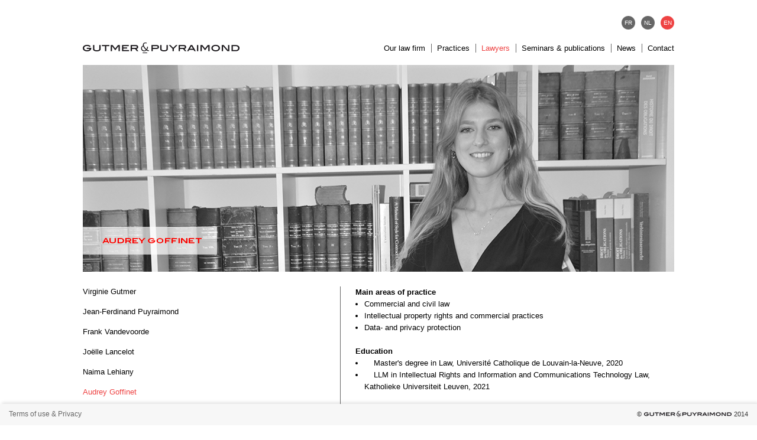

--- FILE ---
content_type: text/html; charset=utf-8
request_url: https://gutmerpuyraimond.com/en/audrey-goffinet
body_size: 3171
content:
<!DOCTYPE html PUBLIC "-//W3C//DTD XHTML+RDFa 1.0//EN"
  "http://www.w3.org/MarkUp/DTD/xhtml-rdfa-1.dtd">
<html xmlns="http://www.w3.org/1999/xhtml" xml:lang="en" version="XHTML+RDFa 1.0" dir="ltr"
  xmlns:content="http://purl.org/rss/1.0/modules/content/"
  xmlns:dc="http://purl.org/dc/terms/"
  xmlns:foaf="http://xmlns.com/foaf/0.1/"
  xmlns:og="http://ogp.me/ns#"
  xmlns:rdfs="http://www.w3.org/2000/01/rdf-schema#"
  xmlns:sioc="http://rdfs.org/sioc/ns#"
  xmlns:sioct="http://rdfs.org/sioc/types#"
  xmlns:skos="http://www.w3.org/2004/02/skos/core#"
  xmlns:xsd="http://www.w3.org/2001/XMLSchema#">

<head profile="http://www.w3.org/1999/xhtml/vocab">
  <meta http-equiv="Content-Type" content="text/html; charset=utf-8" />
<link rel="shortcut icon" href="https://gutmerpuyraimond.com/sites/all/themes/gutpuy/favicon.ico" type="image/vnd.microsoft.icon" />
<meta name="description" content="Main areas of practice Commercial and civil law Intellectual property rights and commercial practices Data- and privacy protection Education Master&#039;s degree in Law, Université Catholique de Louvain-la-Neuve, 2020 LLM in Intellectual Rights and Information and Communications Technology Law, Katholieke Universiteit Leuven, 2021 Bar Member of the Brussels Bar (Ordre français)" />
<meta name="generator" content="Drupal 7 (https://www.drupal.org)" />
<link rel="canonical" href="https://gutmerpuyraimond.com/en/audrey-goffinet" />
<link rel="shortlink" href="https://gutmerpuyraimond.com/en/node/133" />
  <title>Audrey Goffinet | Gutmer & Puyraimond</title>
  <style type="text/css" media="all">
@import url("https://gutmerpuyraimond.com/modules/system/system.base.css?r84i2s");
@import url("https://gutmerpuyraimond.com/modules/system/system.menus.css?r84i2s");
@import url("https://gutmerpuyraimond.com/modules/system/system.messages.css?r84i2s");
@import url("https://gutmerpuyraimond.com/modules/system/system.theme.css?r84i2s");
</style>
<style type="text/css" media="all">
@import url("https://gutmerpuyraimond.com/modules/field/theme/field.css?r84i2s");
@import url("https://gutmerpuyraimond.com/modules/node/node.css?r84i2s");
@import url("https://gutmerpuyraimond.com/modules/user/user.css?r84i2s");
@import url("https://gutmerpuyraimond.com/sites/all/modules/views/css/views.css?r84i2s");
</style>
<style type="text/css" media="all">
@import url("https://gutmerpuyraimond.com/sites/all/modules/ctools/css/ctools.css?r84i2s");
@import url("https://gutmerpuyraimond.com/modules/locale/locale.css?r84i2s");
</style>
<style type="text/css" media="all">
@import url("https://gutmerpuyraimond.com/sites/all/themes/gutpuy/css/html-reset.css?r84i2s");
@import url("https://gutmerpuyraimond.com/sites/all/themes/gutpuy/css/wireframes.css?r84i2s");
@import url("https://gutmerpuyraimond.com/sites/all/themes/gutpuy/css/layout-fixed.css?r84i2s");
@import url("https://gutmerpuyraimond.com/sites/all/themes/gutpuy/css/page-backgrounds.css?r84i2s");
@import url("https://gutmerpuyraimond.com/sites/all/themes/gutpuy/css/tabs.css?r84i2s");
@import url("https://gutmerpuyraimond.com/sites/all/themes/gutpuy/css/pages.css?r84i2s");
@import url("https://gutmerpuyraimond.com/sites/all/themes/gutpuy/css/blocks.css?r84i2s");
@import url("https://gutmerpuyraimond.com/sites/all/themes/gutpuy/css/navigation.css?r84i2s");
@import url("https://gutmerpuyraimond.com/sites/all/themes/gutpuy/css/views-styles.css?r84i2s");
@import url("https://gutmerpuyraimond.com/sites/all/themes/gutpuy/css/nodes.css?r84i2s");
@import url("https://gutmerpuyraimond.com/sites/all/themes/gutpuy/css/comments.css?r84i2s");
@import url("https://gutmerpuyraimond.com/sites/all/themes/gutpuy/css/forms.css?r84i2s");
@import url("https://gutmerpuyraimond.com/sites/all/themes/gutpuy/css/fields.css?r84i2s");
</style>
<style type="text/css" media="print">
@import url("https://gutmerpuyraimond.com/sites/all/themes/gutpuy/css/print.css?r84i2s");
</style>

<!--[if lte IE 7]>
<style type="text/css" media="all">
@import url("https://gutmerpuyraimond.com/sites/all/themes/gutpuy/css/ie7.css?r84i2s");
</style>
<![endif]-->

<!--[if lte IE 6]>
<style type="text/css" media="all">
@import url("https://gutmerpuyraimond.com/sites/all/themes/gutpuy/css/ie6.css?r84i2s");
</style>
<![endif]-->
  <script type="text/javascript" src="https://gutmerpuyraimond.com/misc/jquery.js?v=1.4.4"></script>
<script type="text/javascript" src="https://gutmerpuyraimond.com/misc/jquery-extend-3.4.0.js?v=1.4.4"></script>
<script type="text/javascript" src="https://gutmerpuyraimond.com/misc/jquery.once.js?v=1.2"></script>
<script type="text/javascript" src="https://gutmerpuyraimond.com/misc/drupal.js?r84i2s"></script>
<script type="text/javascript" src="https://gutmerpuyraimond.com/sites/all/modules/geo_filter/geo_filter.js?r84i2s"></script>
<script type="text/javascript">
<!--//--><![CDATA[//><!--
jQuery.extend(Drupal.settings, {"basePath":"\/","pathPrefix":"en\/","ajaxPageState":{"theme":"gutpuy","theme_token":"k_IXeiPsa6f3OFPsQSkCleryH7AZqCKwqXoiDAtcrnQ","js":{"misc\/jquery.js":1,"misc\/jquery-extend-3.4.0.js":1,"misc\/jquery.once.js":1,"misc\/drupal.js":1,"sites\/all\/modules\/geo_filter\/geo_filter.js":1},"css":{"modules\/system\/system.base.css":1,"modules\/system\/system.menus.css":1,"modules\/system\/system.messages.css":1,"modules\/system\/system.theme.css":1,"modules\/field\/theme\/field.css":1,"modules\/node\/node.css":1,"modules\/user\/user.css":1,"sites\/all\/modules\/views\/css\/views.css":1,"sites\/all\/modules\/ctools\/css\/ctools.css":1,"modules\/locale\/locale.css":1,"sites\/all\/themes\/gutpuy\/css\/html-reset.css":1,"sites\/all\/themes\/gutpuy\/css\/wireframes.css":1,"sites\/all\/themes\/gutpuy\/css\/layout-fixed.css":1,"sites\/all\/themes\/gutpuy\/css\/page-backgrounds.css":1,"sites\/all\/themes\/gutpuy\/css\/tabs.css":1,"sites\/all\/themes\/gutpuy\/css\/pages.css":1,"sites\/all\/themes\/gutpuy\/css\/blocks.css":1,"sites\/all\/themes\/gutpuy\/css\/navigation.css":1,"sites\/all\/themes\/gutpuy\/css\/views-styles.css":1,"sites\/all\/themes\/gutpuy\/css\/nodes.css":1,"sites\/all\/themes\/gutpuy\/css\/comments.css":1,"sites\/all\/themes\/gutpuy\/css\/forms.css":1,"sites\/all\/themes\/gutpuy\/css\/fields.css":1,"sites\/all\/themes\/gutpuy\/css\/print.css":1,"sites\/all\/themes\/gutpuy\/css\/ie7.css":1,"sites\/all\/themes\/gutpuy\/css\/ie6.css":1}}});
//--><!]]>
</script>
  
</head>
<body class="html not-front not-logged-in one-sidebar sidebar-first page-node page-node- page-node-133 node-type-page i18n-en section-audrey-goffinet" >
      <div id="skip-link">
      <a href="#main-menu" class="element-invisible element-focusable">Jump to navigation</a>
    </div>
      
<div id="page-wrapper"><div id="page">

  <div id="header"><div class="section clearfix">

    
    
    <h2 class="element-invisible">Main menu</h2><ul id="secondary-menu" class="links inline clearfix"><li class="menu-567 first"><a href="/en/virginie-gutmer">Virginie Gutmer</a></li>
<li class="menu-569"><a href="/en/jean-ferdinand-puyraimond">Jean-Ferdinand Puyraimond</a></li>
<li class="menu-575"><a href="/en/frank-vandevoorde">Frank Vandevoorde</a></li>
<li class="menu-573"><a href="/en/jo%C3%ABlle-lancelot">Joëlle Lancelot</a></li>
<li class="menu-577"><a href="/en/naima-lehiany">Naima Lehiany</a></li>
<li class="menu-823 active-trail last active"><a href="/en/audrey-goffinet" class="active-trail active">Audrey Goffinet</a></li>
</ul>
      <div class="region region-header">
    <div id="block-block-1" class="block block-block first odd">

        <h2 class="block-title">Logo</h2>
    
  <div class="content">
    <p><a href="http://www.gutmerpuyraimond.com"><img src="https://www.gutmerpuyraimond.com/sites/default/files/logo.gif" /></a></p>
  </div>

</div><!-- /.block -->
<div id="block-locale-language" class="block block-locale even">

        <h2 class="block-title">Languages</h2>
    
  <div class="content">
    <ul class="language-switcher-locale-url"><li class="en first active"><a href="/en/audrey-goffinet" class="language-link active" xml:lang="en">EN</a></li>
<li class="nl"><a href="/nl/audrey-goffinet" class="language-link" xml:lang="nl">NL</a></li>
<li class="fr last"><a href="/fr/audrey-goffinet" class="language-link" xml:lang="fr">FR</a></li>
</ul>  </div>

</div><!-- /.block -->
<div id="block-system-main-menu" class="block block-system block-menu last odd">

        <h2 class="block-title">Main menu</h2>
    
  <div class="content">
    <ul class="menu"><li class="first leaf"><a href="/en/our-law-firm">Our law firm</a></li>
<li class="collapsed"><a href="/en/practices">Practices</a></li>
<li class="expanded active-trail"><a href="/en/lawyers" class="rouge active-trail">Lawyers</a><ul class="menu"><li class="first leaf"><a href="/en/virginie-gutmer">Virginie Gutmer</a></li>
<li class="leaf"><a href="/en/jean-ferdinand-puyraimond">Jean-Ferdinand Puyraimond</a></li>
<li class="leaf"><a href="/en/frank-vandevoorde">Frank Vandevoorde</a></li>
<li class="leaf"><a href="/en/jo%C3%ABlle-lancelot">Joëlle Lancelot</a></li>
<li class="leaf"><a href="/en/naima-lehiany">Naima Lehiany</a></li>
<li class="last leaf active-trail"><a href="/en/audrey-goffinet" class="active-trail active-trail active">Audrey Goffinet</a></li>
</ul></li>
<li class="collapsed"><a href="/en/seminars">Seminars &amp; publications</a></li>
<li class="leaf"><a href="/en/news">News</a></li>
<li class="last leaf"><a href="/en/contact">Contact</a></li>
</ul>  </div>

</div><!-- /.block -->
  </div><!-- /.region -->

  </div></div><!-- /.section, /#header -->
  
  <!--slideshow-->
    <div id="slideshow">
    <div class="region region-slideshow">
    <div id="block-block-52" class="block block-block first last odd">

        <h2 class="block-title">Banner Audrey EN</h2>
    
  <div class="content">
    <p><img src="../sites/default/files/banner_audrey_en.png" /></p>
  </div>

</div><!-- /.block -->
  </div><!-- /.region -->
  </div>
  
  <div id="main-wrapper"><div id="main" class="clearfix with-navigation">

    <div id="content" class="column"><div class="section">
                  <a id="main-content"></a>
                    <h1 class="title" id="page-title">Audrey Goffinet</h1>
                                            <div class="region region-content">
    <div id="block-system-main" class="block block-system first last odd">

      
  <div class="content">
    <div id="node-133" class="node node-page view-mode-full clearfix" about="/en/audrey-goffinet" typeof="foaf:Document">

  
      <span property="dc:title" content="Audrey Goffinet" class="rdf-meta element-hidden"></span>
  
  
  <div class="content">
    <div class="field field-name-body field-type-text-with-summary field-label-hidden"><div class="field-items"><div class="field-item even" property="content:encoded"><div>
<div><strong>Main areas of practice</strong></div>
<ul><li>Commercial and civil law</li>
<li>Intellectual property rights and commercial practices</li>
<li>Data- and privacy protection</li>
</ul><div> </div>
<div><strong>Education</strong></div>
<ul><li>    Master's degree in Law, Université Catholique de Louvain-la-Neuve, 2020</li>
<li>    LLM in Intellectual Rights and Information and Communications Technology Law, Katholieke Universiteit Leuven, 2021</li>
</ul><div> </div>
<div><strong>Bar</strong></div>
<ul><li>    Member of the Brussels Bar (Ordre français) since 2021</li>
</ul><div> </div>
<div><strong>Languages</strong></div>
<ul><li>    French, English, Italian</li>
</ul></div>
<div> </div>
<div><strong>Contact</strong></div>
<div><a href="mailto:ag@gutmerpuyraimond.com">ag@gutmerpuyraimond.com</a></div>
</div></div></div>  </div>

  <ul class="links inline"><li class="translation_fr first"><a href="/fr/audrey-goffinet" title="Audrey Goffinet" class="translation-link" xml:lang="fr">FR</a></li>
<li class="translation_nl last"><a href="/nl/audrey-goffinet" title="Audrey Goffinet" class="translation-link" xml:lang="nl">NL</a></li>
</ul>
  
</div><!-- /.node -->
  </div>

</div><!-- /.block -->
  </div><!-- /.region -->
          </div></div><!-- /.section, /#content -->

          <div id="navigation"><div class="section clearfix">

        <h2 class="element-invisible">Main menu</h2><ul id="main-menu" class="links inline clearfix"><li class="menu-424 first"><a href="/en/our-law-firm">Our law firm</a></li>
<li class="menu-412"><a href="/en/practices">Practices</a></li>
<li class="menu-414 active-trail"><a href="/en/lawyers" class="rouge active-trail">Lawyers</a></li>
<li class="menu-416"><a href="/en/seminars">Seminars &amp; publications</a></li>
<li class="menu-418"><a href="/en/news">News</a></li>
<li class="menu-420 last"><a href="/en/contact">Contact</a></li>
</ul>
        
      </div></div><!-- /.section, /#navigation -->
    
      <div class="region region-sidebar-first column sidebar"><div class="section">
    <div id="block-menu-block-2" class="block block-menu-block first last odd">

        <h2 class="block-title">Menu secondaire</h2>
    
  <div class="content">
    <div class="menu-block-wrapper menu-block-2 menu-name-main-menu parent-mlid-0 menu-level-2">
  <ul class="menu"><li class="first leaf menu-mlid-567"><a href="/en/virginie-gutmer">Virginie Gutmer</a></li>
<li class="leaf menu-mlid-569"><a href="/en/jean-ferdinand-puyraimond">Jean-Ferdinand Puyraimond</a></li>
<li class="leaf menu-mlid-575"><a href="/en/frank-vandevoorde">Frank Vandevoorde</a></li>
<li class="leaf menu-mlid-573"><a href="/en/jo%C3%ABlle-lancelot">Joëlle Lancelot</a></li>
<li class="leaf menu-mlid-577"><a href="/en/naima-lehiany">Naima Lehiany</a></li>
<li class="last leaf active-trail active menu-mlid-823"><a href="/en/audrey-goffinet" class="active-trail active">Audrey Goffinet</a></li>
</ul></div>
  </div>

</div><!-- /.block -->
  </div></div><!-- /.section, /.region -->

    
  </div></div><!-- /#main, /#main-wrapper -->

  
</div></div><!-- /#page, /#page-wrapper -->

  <div class="region region-bottom">
    <div id="block-block-35" class="block block-block first last odd">

        <h2 class="block-title">Footer EN</h2>
    
  <div class="content">
    <div id="left">
<p><a href="terms">Terms of use &amp; Privacy</a></p>
</div>
<div id="right">
<p>© <img src="../sites/default/files/copyright.gif" /> 2014</p>
</div>
<p> </p>
  </div>

</div><!-- /.block -->
  </div><!-- /.region -->
  </body>
</html>


--- FILE ---
content_type: text/css
request_url: https://gutmerpuyraimond.com/sites/all/themes/gutpuy/css/html-reset.css?r84i2s
body_size: 3724
content:
/**
 * @file
 * HTML Element Styling
 *
 * Ok, I admit it. I fooled you. This isn't a "reset" stylesheet. Instead this
 * is the place where you should set (not reset) the default styling for all
 * HTML elements.
 *
 * @see http://meiert.com/en/blog/20080419/reset-style-sheets-are-bad/
 * @see http://snook.ca/archives/html_and_css/no_css_reset/
 */


/*
 * Fonts
 *
 * Our font size and line height declarations are based on the following
 * articles:
 * - http://www.alistapart.com/articles/howtosizetextincss
 * - http://24ways.org/2006/compose-to-a-vertical-rhythm
 *
 * All modern browsers use a 16px default font size. Specifying the font-size
 * and line-height in ems (relative to the 16px default font) allows the user
 * to resize the font in the browser and produces the most consistent results
 * across different browsers.
 */
 
 <!--
/**
 * @license
 * MyFonts Webfont Build ID 2947609, 2015-01-05T12:11:57-0500
 * 
 * The fonts listed in this notice are subject to the End User License
 * Agreement(s) entered into by the website owner. All other parties are 
 * explicitly restricted from using the Licensed Webfonts(s).
 * 
 * You may obtain a valid license at the URLs below.
 * 
 * Webfont: ITCBlairCom-Medium by Linotype
 * URL: http://www.myfonts.com/fonts/linotype/blair-itc/medium/
 * Copyright: Part of this font software is copyrighted &#x00A9; 2005 - 2006 Linotype GmbH, www.linotype.com. All rights reserved. This font software may not be reproduced, modified, disclosed or transferred without the express written approval of Linotype GmbH. &#x00A
 * Licensed pageviews: 250,000
 * 
 * 
 * License: http://www.myfonts.com/viewlicense?type=web&buildid=2947609
 * 
 * © 2015 MyFonts Inc
*/


/* @import must be at top of file, otherwise CSS will not work */
/*@import url("//hello.myfonts.net/count/2cfa19");*/

  
@font-face {font-family: 'ITCBlairCom-Medium';src: url('webfonts/2CFA19_0_0.eot');src: url('webfonts/2CFA19_0_0.eot?#iefix') format('embedded-opentype'),url('webfonts/2CFA19_0_0.woff2') format('woff2'),url('webfonts/2CFA19_0_0.woff') format('woff'),url('webfonts/2CFA19_0_0.ttf') format('truetype');}





 
body {
  font-size: 100%; /* Fixes exaggerated text resizing in IE6 and IE7 */
}

#skip-link,
#page {
  /*
   * To use a 12px font size on the page, delete the 14px declarations.
   * to use a 14px font size on the page, delete the 12px declarations.
   */

  /* Use a 12px base font size with a 18px line height */
  /*font-size: 0.75em; /* 16px x .75 = 12px */
  /*line-height: 1.5em; /* 12px x 1.5 = 18px */

  /* Use a 14px base font size with a 21px line height */
  /*font-size: 0.875em; /* 16px x .875 = 14px */
  /*line-height: 1.5em; /* 14px x 1.5 = 21px */
  
  /* ma taille */
  font-size: 13px;/*0.825em; */
  line-height: 20px;/*1.615em;*/

}

.section-le-cabinet #skip-link,
.section-le-cabinet #page,
.section-ons-kantoor #skip-link,
.section-ons-kantoor #page,
.section-our-law-firm #skip-link,
.section-our-law-firm #page,
.section-conditions #skip-link,
.section-conditions #page,
.section-voorwaarden #skip-link,
.section-voorwaarden #page,
.section-terms #skip-link,
.section-terms #page {
  /*
   * To use a 12px font size on the page, delete the 14px declarations.
   * to use a 14px font size on the page, delete the 12px declarations.
   */

  /* Use a 12px base font size with a 18px line height */
  /*font-size: 0.75em; /* 16px x .75 = 12px */
  /*line-height: 1.5em; /* 12px x 1.5 = 18px */

  /* Use a 14px base font size with a 21px line height */
  /*font-size: 0.875em; /* 16px x .875 = 14px */
  /*line-height: 1.5em; /* 14px x 1.5 = 21px */
  
  /* ma taille */
  font-size: 13px;/*0.825em; */
  line-height: 135% !important;/*1.615em;*/

}

.section-conditions #skip-link a,
.section-conditions #page a,
.section-voorwaarden #skip-link a,
.section-voorwaarden #page a,
.section-terms #skip-link a,
.section-terms #page a {
  color:#000;
  text-decoration:none;
}


/*
 * Instead of relying on the fonts that are available on a user's computer, you
 * can use web fonts which, like images, are resources downloaded to the user's
 * browser. Because of the bandwidth and rendering resources required, web fonts
 * should be used with care.
 *
 * Numerous resources for web fonts can be found on Google. Here are a few
 * websites where you can find Open Source fonts to download:
 * - http://www.fontsquirrel.com/fontface
 * - http://www.theleagueofmoveabletype.com
 *
 * In order to use these fonts, you will need to convert them into formats
 * suitable for web fonts. We recommend the free-to-use Font Squirrel's
 * Font-Face Generator:
 *   http://www.fontsquirrel.com/fontface/generator
 *
 * The following is an example @font-face declaration. This font can then be
 * used in any ruleset using a property like this:  font-family: Example, serif;
*/


body,
caption,
th,
td,
input,
textarea,
select,
option,
legend,
fieldset {
  /* The following font family declarations are based on the Microsoft core web
   * fonts which are common fonts available on most computer systems. The DejaVu
   * and Nimbus Sans fonts are commonly available on Linux systems where the MS
   * fonts are less common. Tahoma and Helvetica are also widely available.
   *
   * A user's web browser will look at the comma-separated list and will
   * attempt to use each font in turn until it finds one that is available
   * on the user's computer. The final "generic" font (sans-serif, serif or
   * monospace) hints at what type of font to use if the web browser doesn't
   * find any of the fonts in the list.

  font-family: "Times New Roman", Times, Georgia, "DejaVu Serif", serif;
  font-family: Times, "Times New Roman", Georgia, "DejaVu Serif", serif;
  font-family: Georgia, "Times New Roman", "DejaVu Serif", serif;

  font-family: Verdana, Tahoma, "DejaVu Sans", sans-serif;
  font-family: Tahoma, Verdana, "DejaVu Sans", sans-serif;
  font-family: Helvetica, Arial, "Nimbus Sans L", sans-serif;
  font-family: Arial, Helvetica, "Nimbus Sans L", sans-serif;

  font-family: "Courier New", "DejaVu Sans Mono", monospace;

   */

  font-family:Arial, Helvetica, sans-serif;
}

pre,
code,
kbd,
samp,
tt,
var {
  /* See http://meyerweb.com/eric/thoughts/2010/02/12/fixed-monospace-sizing/ */
  font-family: "Courier New", "DejaVu Sans Mono", monospace, sans-serif;
}

/*
 * Block-level elements
 *
 * To achieve a pleasant vertical rhythm, we use the 1.5em line height of our
 * base font as the top and bottom margins for our block level elements and make
 * the line heights of any larger fonts be a multiple of 1.5 ems. For more
 * information, see http://24ways.org/2006/compose-to-a-vertical-rhythm
 */
h1, h2, h3, h4, h5, h6,
p, blockquote, pre,
ul, ol, dl,
hr, table, fieldset {
  /*margin: 1.5em 0;*/
}

/* Headings */
h1 {
  font-size: 2em;
  line-height: 1.5em;
  margin: 0.75em 0;
  /* 0.75em is equivalent to 1.5em in the page's base font. font. Remember, a
     margin specified in ems is relative to the element's font-size, not to the
     pages' base font size. So, for example, if we want a 1.5em margin (relative
     to the base font), we have to divide that length by the element's
     font-size:  1.5em / 2em = 0.75em  */
}

h2 {
  font-size: 13px;
  margin: 0; 
  padding:0 0 16px 0;
  font-family: "ITCBlairCom-Medium";
  font-weight:normal;
  font-style:normal;
  /*font-family:Arial, Arial, Helvetica, sans-serif;
  font-weight:normal;*/
  line-height:20px; 
  text-transform:uppercase;
  color:#454545;
}

.section-le-cabinet h2,
.section-ons-kantoor h2,
.section-our-law-firm h2,
.section-conditions h2,
.section-voorwaarden h2,
.section-terms h2 {
  font-size: 13px;
  margin: 0;
  padding:25px 0 16px 0; 
  font-family: "ITCBlairCom-Medium";
  font-weight:normal;
  /*font-family:Arial, Arial, Helvetica, sans-serif;
  font-weight:normal;*/
  line-height:20px; 
  text-transform:uppercase; 
  color:#454545; 
}

h3 {
  font-size: 1.3em;
  margin: 1.154em 0; /* Equivalent to 1.5em in the page's base font: 1.5 / 1.3 = 1.154 */
}

h4,
h5,
h6 {
  font-size: 1.1em;
  margin: 1.364em 0; /* Equivalent to 1.5em in the page's base font: 1.5 / 1.1 = 1.364 */
}

/* Other block-level elements */
p {
	margin:0;
	padding:0;
}

blockquote {
  margin-left: 2em;
  margin-right: 2em;
}

pre {
}

hr {
  height: 1px;
  border: 1px solid #666;
}

address {
}

/*
 * Lists
 *
 * We need to standardize the list item indentation.
 */
ul,
ol {
  margin:0;
  padding:0;
}

.item-list ul /* Drupal overrides */ {
  margin: 1.5em 0;
  padding: 0 0 0 2em; /* LTR */
}

ul ul, ul ol,
ol ol, ol ul,
.item-list ul ul, .item-list ul ol,
.item-list ol ol, .item-list ol ul {
  margin: 0;
  padding:0;
}

li {
  margin: 0;
  padding: 0;
}

.item-list ul li,
ul.menu li,
li.expanded,
li.collapsed,
li.leaf /* Drupal override */ {
  margin: 0;
  padding: 0;
}

ul          { list-style-type: disc; }
ul ul       { list-style-type: circle; }
ul ul ul    { list-style-type: square; }
ul ul ul ul { list-style-type: circle; }
ol          { list-style-type: decimal; }
ol ol       { list-style-type: lower-alpha; }
ol ol ol    { list-style-type: decimal; }

dl {
}

dt {
  margin: 0;
  padding: 0;
}

dd {
  margin: 0 0 0 2em; /* LTR */
  padding: 0;
}

/*
 * Tables
 *
 * Drupal provides table styling which is only useful for its admin section
 * forms, so we override this default CSS. (We set it back in forms.css.)
 */
table {
  border-collapse: collapse;
  /* width: 100%; */ /* Prevent cramped-looking tables */
}

th {
  text-align: left; /* LTR */
  padding: 0;
  border-bottom: none;
}

tbody {
  border-top: none;
}

thead {
}

tfoot {
}

caption {
}

colgroup {
}

col {
}

tr {
}

td {
}

/*
 * Forms
 */
form {
  margin: 0;
  padding: 0;
}

fieldset {
  padding: 0.5em;
}

legend {
}

label {
}

input {
}

select {
}

optgroup {
}

option {
}

textarea {
}

button {
}

/*
 * Links
 *
 * The order of link states are based on Eric Meyer's article:
 * http://meyerweb.com/eric/thoughts/2007/06/11/who-ordered-the-link-states
 */
 
a {
	outline:none;
}
 
a:link {
	outline:none;
}

a:visited {
	outline:none;
}

a:hover,
a:focus {
	outline:none;
}

a:active {
	outline:none;
}

/*
 * Other inline elements
 */
img {
  border: 0;
  /* vertical-align: bottom; */ /* Suppress the space beneath the baseline */
}

abbr, /* Abbreviations */
acronym {
  border-bottom: 1px dotted #666;
  cursor: help;
  white-space: nowrap;
}

q {
}

cite {
}

strong, b {
}

em, i {
}

code,
kbd,
samp,
tt,
var /* Code, keyboard input, sample output, teletype, variable */ {
}

del {
}

ins {
}

big {
}

small {
}

sub {
}

sup {
}


--- FILE ---
content_type: text/css
request_url: https://gutmerpuyraimond.com/sites/all/themes/gutpuy/css/layout-fixed.css?r84i2s
body_size: 1290
content:
/**
 * @file
 * Layout Styling (DIV Positioning)
 *
 * Define CSS classes to create a table-free, 3-column, 2-column, or single
 * column layout depending on whether blocks are enabled in the left or right
 * columns.
 *
 * This layout is based on the Zen Columns layout method.
 *   http://drupal.org/node/201428
 *
 * Only CSS that affects the layout (positioning) of major elements should be
 * listed here.  Such as:
 *   display, position, float, clear, width, height, min-width, min-height
 *   margin, border, padding, overflow
 */


/*
 * Body
 */
body {
}

#page-wrapper/*,
.region-bottom */{
  /*
   * If you want to make the page a fixed width and centered in the viewport,
   * this is the standards-compliant way to do that. See also the ie6.css file
   * for the necessary IE5/IE6quirks hack to center a div.
   */
  margin-left: auto;
  margin-right: auto;
  width: 1000px;
  padding:0 10px 75px 10px;
}

#page {
  margin-left: auto;
  margin-right: auto;
  width: 1000px;
}

@media only screen and (min-device-width: 320px) and (max-device-width: 568px) {
}

@media only screen and (min-device-width: 320px) and (max-device-width: 480px) {
}


/*
 * Header
 */
#header {
  width: 1000px;
}

#header .section {
}

.region-header {
}

/*
 * Main (container for everything else)
 */
#main-wrapper {
  position: relative;
  width: 1000px;
}

#main {
}

/*
 * Content
 */
#content,
.no-sidebars #content {
  float: left; /* LTR */
  width: 1000px;
  margin-left: 0; /* LTR */
  margin-right: -1000px; /* LTR */ /* Negative value of #content's width + left margin. */
  padding: 0; /* DO NOT CHANGE. Add padding or margin to #content .section. */
}

.sidebar-first #content {
  width: 565px;
  margin-left: 435px; /* LTR */ /* The width of .region-sidebar-first. */
  margin-right: -1000px; /* LTR */ /* Negative value of #content's width + left margin. */
}

.sidebar-second #content {
  width: 565px;
  margin-left: 0; /* LTR */
  margin-right: -565px; /* LTR */ /* Negative value of #content's width + left margin. */
}

.two-sidebars #content {
}

#content .section {
  margin: 0;
  padding: 0;
}

/*
 * Navigation
 */
#navigation {
  display:none;
}

.with-navigation #content,
.with-navigation .region-sidebar-first,
.with-navigation .region-sidebar-second {
  /*margin-top: 3em; /* Set this to the same value as the navigation height above. */
}

#navigation .section {
}

/*
 * First sidebar
 */
.region-sidebar-first {
  float: left; /* LTR */
  width: 435px;
  margin-left: 0; /* LTR */
  margin-right: -435px; /* LTR */ /* Negative value of .region-sidebar-first's width + left margin. */
  padding: 0; /* DO NOT CHANGE. Add padding or margin to .region-sidebar-first .section. */
}

.region-sidebar-first .section {
  margin: 0 0 0 0; /* LTR */
  padding: 0;
}

/*
 * Second sidebar
 */
.region-sidebar-second {
  float: left; /* LTR */
  width: 435px;
  margin-left: 565px; /* LTR */ /* Width of content + sidebar-first. */
  margin-right: -1000px; /* LTR */ /* Negative value of .region-sidebar-second's width + left margin. */
  padding: 0; /* DO NOT CHANGE. Add padding or margin to .region-sidebar-second .section. */
}

.region-sidebar-second .section {
  margin: 0 0 0 0; /* LTR */
  padding: 0;
}

/*
 * Footer
 */
.region-footer {
}

/*
 * Page bottom
 */
.region-bottom /* See also the #page-wrapper declaration above that this div shares. */ {
}

/*
 * Prevent overflowing content
 */
#header,
#content,
#navigation,
.region-sidebar-first,
.region-sidebar-second,
.region-footer,
.region-bottom {
  overflow: visible;
  word-wrap: break-word; /* A very nice CSS3 property */
}

/*
 * If a div.clearfix doesn't have any content after it and its bottom edge
 * touches the bottom of the viewport, Firefox and Safari will mistakenly
 * place several pixels worth of space between the bottom of the div and the
 * bottom of the viewport. Uncomment this CSS property to fix this.
 * Note: with some over-large content, this property might cause scrollbars
 * to appear on the #page-wrapper div.
 */
/*
#page-wrapper {
  overflow-y: hidden;
}
*/


--- FILE ---
content_type: text/css
request_url: https://gutmerpuyraimond.com/sites/all/themes/gutpuy/css/pages.css?r84i2s
body_size: 3162
content:
/**
 * @file
 * Page Styling
 *
 * Style the markup found in page.tpl.php. Also includes some styling of
 * miscellaneous Drupal elements that appear in the $content variable, such as
 * ul.links, .pager, .more-link, etc.
 */


/*
 * Body
 */
body {
  margin: 0;
  padding: 0;
}

/*front*/

html {
    height:100%;
}

body.front {
   	height: 100%;
    margin: 0;
    padding: 0;
}

body.front #page-table {
    height: 100%;
    width: 100%;
    border-collapse: collapse;
    text-align: center;
}

body.front #page-td {
    height: 100%;
    padding: 0;
    vertical-align: middle;
}

body.front div#global {
    width: 400px;
	height:80px; /*30px pour le logo et 50px pour le choix de langues*/
	margin: 0 auto;
    /*text-align: center;*/
}

.front h2 {
  display:none;
}

.front img {
  display:block;
}

.front #block-langues {
	width:100px;
	height:50px;
	margin-left:150px;
}

.front #block-langues li {
	list-style:none;
	display:inline;
	width:23px;
	height:50px;
	padding:0 15px 0 0;
	margin:0;
	float:left;
	background-image:url(boule_grise.gif);
	background-repeat:no-repeat;
}

.front #block-langues li.last {
	list-style:none;
	display:inline;
	width:23px;
	height:50px;
	padding:0;
	margin:0;
	float:left;
	background-image:url(boule_grise.gif);
	background-repeat:no-repeat;
}

.front #block-langues li a {
	font-size:10px;
	font-family:Verdana, Geneva, sans-serif;
	line-height:17px;
	padding:30px 0 0 0;
	display:block;
	height:24px;	
	color:#fff;
	font-weight:normal;	
	text-decoration:none;
}

.front #block-langues li a:hover {
	background-image:url(boule_rouge.gif);
	background-repeat:no-repeat;		
}



/*not-front*/

#page-wrapper {
}

#page {
}

/*
 * The skip-link link will be completely hidden until a user tabs to the link.
 * See the element-focusable rule in system.base.css.
 */
#skip-link a,
#skip-link a:visited {
  display: block;
  width: 100%;
  padding: 2px 0 3px 0;
  text-align: center;
  background-color: #666;
  color: #fff;
}

/*
 * Header
 */
#header {
}

#header .section {
}

#header #block-block-1 {
	width:300px;
	height:110px;
	float:left;
}

#header #block-locale-language {
	width:700px;
	height:50px;
	float:left;
}

#header #block-locale-language ul li {
	list-style:none;
	display:inline;
	width:23px;
	height:50px;
	padding:0;
	margin:0 0 0 10px;
	float:right;
	background-image:url(boule_grise.gif);
	background-repeat:no-repeat;
}

#header #block-locale-language ul li a {
	font-size:10px;
	font-family:Verdana, Geneva, sans-serif;
	line-height:17px;
	padding:30px 0 0 5px;
	display:block;
	height:24px;	
	color:#fff;
	font-weight:normal;	
	text-decoration:none;
}

#header #block-locale-language ul li.active, #header #block-locale-language ul li a:hover {
	background-image:url(boule_rouge.gif);
	background-repeat:no-repeat;		
}

#header #block-system-main-menu {
	width:700px;
	float:left;
	padding:22px 0 0 0;
}

#header #block-system-main-menu ul.menu {
	text-align:right;
}

#header #block-system-main-menu ul li {
	list-style:none;
	display:inline;
	border-right:1px solid #666;
	padding:0 10px 0 5px;
}

@media only screen and (min-device-width: 320px) and (max-device-width: 568px) {
#header #block-system-main-menu ul li { 
  font-size: 60%;
  line-height: 1.615em;
}
}

@media only screen and (min-device-width: 320px) and (max-device-width: 480px) {
#header #block-system-main-menu ul li { 
  font-size: 60%;
  line-height: 1.615em;
}
}

#header #block-system-main-menu ul li ul {
	display:none;
}


#header #block-system-main-menu ul li.last {
	list-style:none;
	display:inline;
	border-right:none;
	padding:0 0 0 5px;
}

#header #block-system-main-menu ul li a {
	color:#000;
	text-decoration:none;
}

#header #block-system-main-menu ul li a.active, #header #block-system-main-menu ul li a:hover, #header #block-system-main-menu ul li a.active-trail {
	color:#ee4343;
}

/*	display:none;
}

#block-menu-block-2 .block-title {
	display:none;
}*/

.block-title {
	display:none;
}

/*
 * 
 */

#logo /* Wrapping link for logo */ {
  float: left; /* LTR */
  margin: 0;
  padding: 0;
}

#logo img {
  vertical-align: bottom;
}

#name-and-slogan /* Wrapper for website name and slogan */ {
  float: left;
}

h1#site-name,
div#site-name /* The name of the website */ {
  margin: 0;
  font-size: 2em;
  line-height: 1.5em;
}

#site-name a:link,
#site-name a:visited {
  color: #000;
  text-decoration: none;
}

#site-name a:hover,
#site-name a:focus {
  text-decoration: underline;
}

#site-slogan /* The slogan (or tagline) of a website */ {
}

.region-header /* Wrapper for any blocks placed in the header region */ {
  clear: both; /* Clear the logo */
}

/*
 * Slideshow : banner 
 */
 
#slideshow {
	clear:both;
	width:1000px;
	height:350px;
	background-color:#fff;
}

/*
 * Main (container for everything else)
 */
#main-wrapper {
	clear:both;
}

#main {
}

/*
 * Content
 */
#content {
}

#content .section {
}

.region-highlighted {
}

.breadcrumb /* The path to the current page in the form of a list of links */ {
}

h1.title /* The title of the page */ {
  display:none;
}

h2.node-title, /* Title of a piece of content when it is given in a list of content */
h2.block-title, /* Block title */
h2.title, /* Comment section heading */
h2.comment-form, /* Comment form heading */
h3.title /* Comment title */ {
  margin: 0;
}

tr.even /* Some tables have rows marked even or odd. */ {
  /* background-color: #eee; */ /* Drupal core uses a #eee background */
}

tr.odd {
  /* background-color: #eee; */ /* Drupal core uses a #eee background */
}

div.messages /* Important messages (status, warning, and error) for the user. See also the declarations in messages.css. */ {
  margin: 1.5em 0; /* Drupal core uses "6px 0" margin */
}

div.messages ul {
  margin-top: 0;
  margin-bottom: 0;
}

div.status /* Normal priority messages */ {
}

div.warning,
tr.warning /* Medium priority messages */ {
  /* border: 1px solid #f0c020; */ /* Drupal core uses: 1px solid #f0c020 */
}

div.error,
tr.error /* High priority messages. See also the .error declaration below. */ {
}

.error /* Errors that are separate from div.messages status messages. */ {
  /* color: #e55; */ /* Drupal core uses a #e55 background */
}

.warning /* Warnings that are separate from div.messages status messages. */ {
  /* color: #e09010; */ /* Drupal core uses a #e09010 background */
}

div.tabs /* See also the tabs.css file. */ {
}

.region-help /* Help text on a page */ {
}

.more-help-link /* Link to more help */ {
}

.region-content /* Wrapper for the actual page content */ {
}

.front ul.links .node-readmore /* List of links */ {
	display:none;
}

ul.links /* List of links */ {
}

ul.links.inline {
  display: block; /* Let the links be inline, but the container be a block. */
}

ul.links li {
  padding: 0 1em 0 0; /* LTR */
}

.translation_fr a, .translation_nl a, .translation_en a{
  display:none;
} 

.item-list .pager /* A list of page numbers when more than 1 page of content is available */ {
  padding: 0;
}

.item-list .pager li /* Each page number in the pager list */ {
  padding: 0 0.5em;
}

.feed-icon /* The link to the RSS or Atom feed for the current list of content */ {
	display:none;
}

.more-link /* Aggregator, blog, and forum more link */ {
}

/*
 * First sidebar (on left in LTR languages, on right in RTL)
 *
 * Remember to NOT add padding or margin to your .region-sidebar-first
 * (see the layout.css file.)
 */
.region-sidebar-first {
}

.region-sidebar-first .section {
}

.region-sidebar-second {
}

.region-sidebar-second .section {
}

/*page accueil*/

.node-type-page-accueil .field-name-body {
	width:480px;
	float:left;
	text-align:justify;
	text-justify:inter-word;
	padding:0 20px 0 0;
}

.node-type-page-accueil .field-name-field-body-right {
	width:480px;
	float:left;
	text-align:justify;
	text-justify:inter-word;
	padding:0 0 0 20px;
}

/*sous menu*/

.menu-block-wrapper ul {
	margin:25px 0 0 0;
	padding:0;
}

.menu-block-wrapper ul li.leaf {
	list-style-image:none;
	list-style-type:none;
}

.i18n-fr .menu-block-wrapper ul li {
	width:280px;
	padding:0 0 16px 0px;
	line-height:1.45em;
	/*list-style-image:url(bullet3.gif);*/
}

.i18n-nl .menu-block-wrapper ul li {
	width:300px;
	padding:0 0 16px 0;
	line-height:1.45em;
}

.i18n-en .menu-block-wrapper ul li {
	width:300px;
	padding:0 0 16px 0;
	line-height:1.45em;
}

.menu-block-wrapper ul li a {
	color:#000;
	text-decoration:none;
}

.menu-block-wrapper ul li a.active, .menu-block-wrapper ul li a:hover {
	color:#ee4343;
}

/*bloc adresse*/
#block-block-2,
#block-block-3,
#block-block-4 {
	margin:25px 0 0 0;
	padding:0;
}

#block-block-2 a,
#block-block-3 a,
#block-block-4 a {
	text-decoration:none;
	color:#000;
}

/*content*/

.node-type-page #main .region-content {
	border-left:1px solid #666;
	margin:25px 0 0 0;
	padding:0 0 0 25px;
}

.node-type-page #main .region-content p {
	text-align:justify;
	text-justify:inter-word;
}

.node-type-page #main .region-content a{
	text-decoration:none;
	/*color:#ee4343;*/
	color:#577cd9;
}

.node-type-page #main .region-content a.black{
	text-decoration:none;
	color:#000;
}

.node-type-page #main .region-content ul {
	padding:0 0 0 15px;
	margin:0;
}

.node-type-page #main .region-content ul li {
	padding:0;
	margin:0;
}

.section-conférences #main .region-content ul li, 
.section-conferenties #main .region-content ul li,
.section-seminars #main .region-content ul li,
.section-publications #main .region-content ul li, 
.section-publicaties #main .region-content ul li{
	padding:0 0 20px 0 !important;
	margin:0;
	line-height:1.45em;
}

.section-conférences #main .region-content ul li.last, 
.section-conferenties #main .region-content ul li.last,
.section-seminars #main .region-content ul li.last,
.section-publications #main .region-content ul li.last, 
.section-publicaties #main .region-content ul li.last {
	padding:0 !important;
}

.node-type-page .node ul.links {
	display:none;	
}


/*
 *news
 */

.section-news .region-content {
border:none !important;
margin:25px 0 0 0 !important;
padding:0 0 0 0 !important;	
}

.section-news .region-content #block-views-news-block .views-row {
border-bottom:1px solid #666;
padding: 0 0 20px 0;
margin:0 0 20px 0;	

}

/*.section-news .region-content #block-views-news-block.last{
border-bottom:none;	
}*/

.section-news .region-content #block-views-news-block h2 {
display:none;	
}

.section-news .region-content .field-name-field-bloc-gauche {
width:435px;
float:left;
}

.section-news .region-content #block-views-news-block .field-name-field-cat-gorie {
width:435px;
color:#ee4343;
}
.section-news .region-content #block-views-news-block .field-name-field-titre-news {
width:435px;
}

.section-news .region-content #block-views-news-block .field-name-field-titre-news p{
font-weight:bold;
}

.section-news .region-content #block-views-news-block .field-name-field-date-de-la-news {
width:435px;
color:#333;
}

.section-news .region-content #block-views-news-block .field-name-body {
width:565px;
float:right;
margin:0 0 0 0;
}

.section-news .region-content #block-views-news-block .field-name-field-upload-pdf {
width:565px;
float:right;
padding:20px 0 0 0;
}



/*
 * Footer

.region-footer {
	border-top:1px solid #d6d6d6;
	margin: 50px 0 0 0;
	padding:10px 0 0 0;
}

.region-footer #left {
	width:500px;
	float:left;
}

.region-footer #left p {
	font-size:12px;
	color:#7f7f7f;
	text-align:left;
}

.region-footer #left p a {
	text-decoration:none;
	color:#7f7f7f;
}

.region-footer #left p a:hover {
	color:#ee4343;
}


.region-footer #right {
	width:500px;
	float:right;
}

.region-footer p {
	font-size:12px;
	color:#7f7f7f;
	text-align:right;
} */




/*
 * Page bottom
 */
.region-bottom /* Wrapper for any blocks placed in the page bottom region */ {
	background-color: #f7f7f7;
    bottom: 0;
    box-shadow: 3px -3px 5px rgba(0, 0, 0, 0.1);
    height: 130px;
    left: 0;
    margin-bottom: -94px;
    position: fixed;
    transition: margin-bottom 0.5s ease 0s;
    width: 100%;
    z-index: 25;
}

.region-bottom #left {
	float:left;
}

.region-bottom #left p {
	font-size:12px;
	color:#666;
	text-align:left;
	padding: 10px 0 0 15px;
}

.region-bottom #left p a {
	text-decoration:none;
	color:#666;
}

.region-bottom #left p a:hover {
	color:#ee4343;
}

.region-bottom #right {
	float:right;
}

.region-bottom #right p {
	font-size:11px;
	color:#333;
	text-align:right;
	padding: 11px 15px 0 0;
	vertical-align:text-top;
} 

.region-bottom #right img {
	vertical-align:top;
} 



--- FILE ---
content_type: text/css
request_url: https://gutmerpuyraimond.com/sites/all/themes/gutpuy/css/blocks.css?r84i2s
body_size: 599
content:
/**
 * @file
 * Block Styling
 */


.block /* Block wrapper */ {

}

.block.first /* The first block in the region */ {
}

.block.last /* The last block in the region */ {
}

.block.odd /* Zebra striping for each block in the region */ {
}

.block.even /* Zebra striping for each block in the region */ {
}

h2.block-title /* Block title */ {
}

.block .content /* Block's content wrapper */ {
}

#block-aggregator-category-1 /* Block for the latest news items in the first category */ {
}

#block-aggregator-feed-1 /* Block for the latest news items in the first feed */ {
}

#block-block-1 /* First block created with "Add block" link */ {
}

#block-blog-recent /* "Recent blog posts" block */ {
}

#block-book-navigation /* "Book navigation" block for the current book's table of contents */ {
}

#block-comment-recent /* "Recent comments" block */ {
}

#block-forum-active /* "Active forum topics" block */ {
}

#block-forum-new /* "New forum topics" block */ {
}

#block-locale-language /* Language switcher block */ {
}

#block-menu-menu-NAME /* Custom menu block  */ {
}

#block-node-recent /* "Recent content" block */ {
}

#block-node-syndicate /* "Syndicate" block for primary RSS feed; see also page.css's .feed-icon */ {
}

#block-poll-recent /* "Most recent poll" block */ {
}

#block-profile-author-information /* "Author information" block for the profile of the page's author */ {
}

#block-search-form /* "Search form" block */ {
}

#block-shortcut-shortcuts /* "Shortcuts" block */ {
}

#block-statistics-popular /* "Popular content" block */ {
}

#block-system-main-menu /* "Main menu" block */ {
}

#block-system-management /* "Management" block for Drupal management menu */ {
}

#block-system-navigation /* "Navigation" block for Drupal navigation menu */ {
}

#block-system-user-menu /* "User menu" block for Drupal user menu */ {
}

#block-system-help /* "System help" block */ {
}

#block-system-main /* "Main page content" block */ {
}

#block-system-powered-by /* "Powered by Drupal" block */ {
}

#block-user-login /* "User login form" block */ {
}

#block-user-new /* "Who's new" block for a list of the newest users */ {
}

#block-user-online /* "Who's online" block for a list of the online users */ {
}
